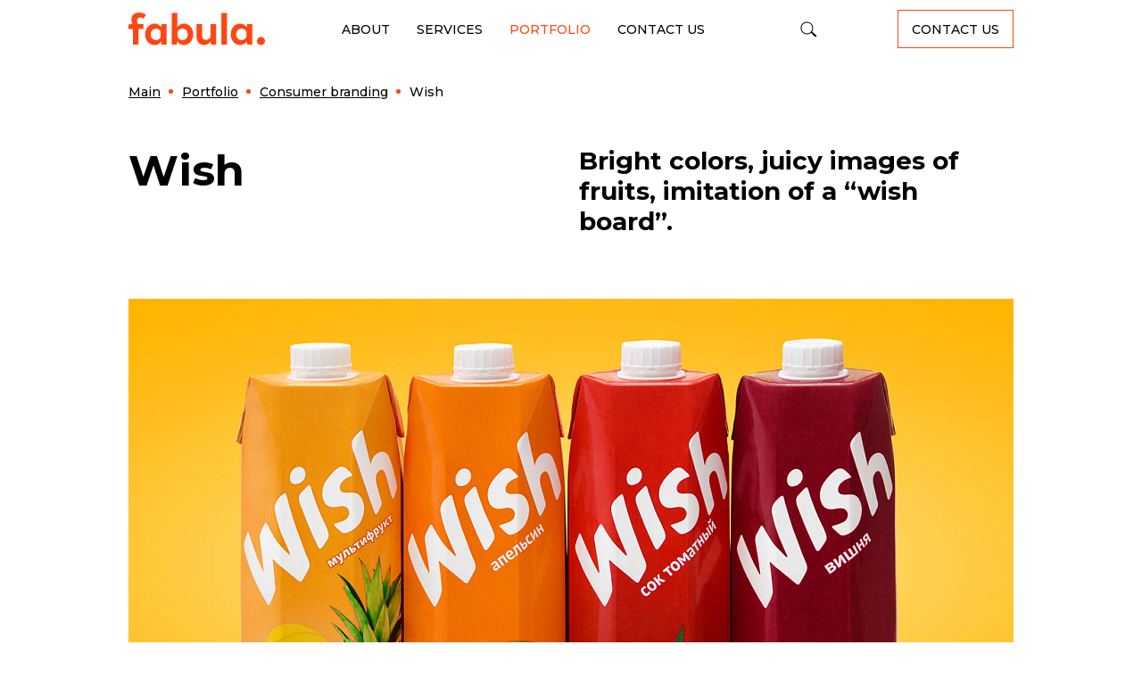

--- FILE ---
content_type: text/html; charset=UTF-8
request_url: https://fabulabranding.com/portfolio/potrebitelskiy-brending/wish/
body_size: 10086
content:
  <!DOCTYPE html>
  <html prefix="og:https://ogp.me/ns#" lang="en">
  <head>
    <title>Соки Wish — комплексная разработка торговой марки.</title>
    <meta name="viewport" content="width=device-width, initial-scale=1">
    <meta http-equiv="X-UA-Compatible" content="IE=edge">
    <link rel="icon" href="/local/templates/.default/images/favicon.svg">
            <meta http-equiv="Content-Type" content="text/html; charset=UTF-8" />
<meta name="robots" content="index, follow" />
<meta name="description" content="The appropriate mood is supported by all the design elements: a broad font of the logo, bright warm colors, appetizing and juicy images of fruits, and an imitation of a wish board (inspiring photos and stylistic, handwritten notes inspiring to follow a dream)." />
<link href="/bitrix/cache/css/s4/fabula_en/page_f7fc7ca62b1a9876ae83c66bab83892e/page_f7fc7ca62b1a9876ae83c66bab83892e_v1.css?176639428023902" type="text/css"  rel="stylesheet" />
<link href="/bitrix/cache/css/s4/fabula_en/template_7ee20fcb34151529e938c325951f623b/template_7ee20fcb34151529e938c325951f623b_v1.css?1766393970168729" type="text/css"  data-template-style="true" rel="stylesheet" />
<link rel="alternate" hreflang="ru-RU" href="https://fabula-branding.ru/portfolio/potrebitelskiy-brending/wish/"/>
<link rel="alternate" hreflang="ru-BY" href="https://fabula.by/portfolio/potrebitelskiy-brending/wish/"/>
<link rel="canonical" href="https://fabulabranding.com/portfolio/potrebitelskiy-brending/wish/">
<meta property="og:image" content="https://fabulabranding.com/upload/resize_cache/iblock/c7c/200_200_2/c7c8c8760e0fcd23b7c500e7ac3c0103.jpg" />
<meta property="vk:image" content="https://fabulabranding.com/upload/resize_cache/iblock/c7c/200_200_2/c7c8c8760e0fcd23b7c500e7ac3c0103.jpg" />
<meta property="og:locale" content="en_US" />
<meta property="og:type" content="website" />
<meta property="og:url" content="https://fabulabranding.com/portfolio/potrebitelskiy-brending/wish/" />
<meta property="og:title" content="A comprehensive development of Wish the juice trademark" />
<meta property="og:description" content="The appropriate mood is supported by all the design elements: a broad font of the logo, bright warm colors, appetizing and juicy images of fruits, and an imitation of a wish board (inspiring photos and stylistic, handwritten notes inspiring to follow a dream)." />



      </head>
<body class="innerpage cont-width portfolio-detail">
<!-- Google Tag Manager (noscript) -->
<noscript><iframe src="https://www.googletagmanager.com/ns.html?id=GTM-WMHRPWQ"
                  height="0" width="0" style="display:none;visibility:hidden"></iframe></noscript>
<!-- End Google Tag Manager (noscript) -->
  <div id="panel"></div>
  <script data-skip-moving="true">
    window.ws = window.ws || {};
    window.ws.sessid = '38aad87c13f192a718548f59c5fabf85';
    window.ws.IP = '18.220.200.60';
  </script>
  <header class="header">
        <div class="header-top fixed">
      <div class="container">
        <div class="header-row">
          <div class="head-logo">
      <a href="/"><img src="/local/templates/.default/images/logo-fabula.svg" alt="Fabula Branding"></a>
  </div>
          <nav class="navmenu">
            <div class="navmenu__cont">
                <div class="head-menu">
    <ul>
              <li class=""><a href="/about/">About</a></li>
              <li class=""><a href="/services/">Services</a></li>
              <li class="active"><a href="/portfolio/">Portfolio</a></li>
              <li class=""><a href="/contacts/">Contact Us</a></li>
          </ul>
  </div>
              <div class="search">
  <div class="search-popup">
    <form action="/search/" method="get"
          onsubmit="var str=document.getElementById('search_head'); if (!str.value || str.value === str.title) return false;">
      <input id="search_head" type="search" placeholder="Search..." name="q" maxlength="50" class="input">
      <input type="submit" class="icon-search icon-search--xs">
    </form>
  </div>
  <a href="#" class="icon-search icon-search--lg js_search"></a>
</div>
                            <div class="order-btn">
  <a href="#header-modal" class="btn js-form-modal">Contact us</a>
</div>
            </div>
          </nav>
          <a href="#" class="icon-bars"></a>
        </div>
      </div>
    </div>
  </header>

<section class="content">
  
  <div class="container">
    
              <div class="pagetop page__top-line">
          <div class="row-flex">
            <div class="col-main">
              <h1>Wish</h1>
            </div>
          </div>
        </div>
      
      <nav><ol class="breadcrumb list-reset" itemscope itemtype="http://schema.org/BreadcrumbList"><li class="breadcrumb-item" typeof="v:Breadcrumb" itemprop="itemListElement" itemscope itemtype="http://schema.org/ListItem">
							<a itemprop="item" href="/" title="Main"><span itemprop="name">Main</span></a>
							<meta itemprop="position" content="1" />
						</li><li class="breadcrumb-item" typeof="v:Breadcrumb" itemprop="itemListElement" itemscope itemtype="http://schema.org/ListItem">
							<a itemprop="item" href="/portfolio/" title="Portfolio"><span itemprop="name">Portfolio</span></a>
							<meta itemprop="position" content="2" />
						</li><li class="breadcrumb-item" typeof="v:Breadcrumb" itemprop="itemListElement" itemscope itemtype="http://schema.org/ListItem">
							<a itemprop="item" href="/portfolio/potrebitelskiy-brending/" title="Consumer branding"><span itemprop="name">Consumer branding</span></a>
							<meta itemprop="position" content="3" />
						</li><li class="breadcrumb-item active" itemprop="itemListElement" itemscope itemtype="http://schema.org/ListItem">
				<span itemprop="name">Wish</span>
				<meta itemprop="position" content="4" />
			</li></ol></nav>    
<div class="row casetop port-det">
    <div class="grid6 tb12">
        <div id="case__title"></div>
    </div>
          <div class="grid6 xs12 casetop-text">
        Bright colors, juicy images of fruits, imitation of a “wish board”.      </div>
    </div>


  <div class="casebig port-det">
    <div class="cases-img-container more_1260">
              <picture>
          <source media="(min-width:1340px)" srcset="/upload/iblock/210/3xr9iboqm1f294vx9qu9gkruyq0f1djv/01_wish_1_Big.jpg">
          <source media="(min-width:1020px)" srcset="/upload/resize_cache/iblock/210/3xr9iboqm1f294vx9qu9gkruyq0f1djv/992_661_2/01_wish_1_Big.jpg">
          <source media="(min-width:768px)"  srcset="/upload/resize_cache/iblock/210/3xr9iboqm1f294vx9qu9gkruyq0f1djv/720_480_2/01_wish_1_Big.jpg">
          <source media="(min-width:500px)"  srcset="/upload/resize_cache/iblock/210/3xr9iboqm1f294vx9qu9gkruyq0f1djv/722_481_2/01_wish_1_Big.jpg">
          <source media="(min-width:1px)"    srcset="/upload/resize_cache/iblock/210/3xr9iboqm1f294vx9qu9gkruyq0f1djv/454_302_2/01_wish_1_Big.jpg">
          <img  class="sl-main__img" src="/upload/resize_cache/iblock/210/3xr9iboqm1f294vx9qu9gkruyq0f1djv/454_302_2/01_wish_1_Big.jpg" alt="Wish-image-54882" title="Wish-image-54882">
        </picture>
          </div>
      </div>

<div class="port-det">
                          
  <div class="row brief brief--row">
    <div class="grid6 xs12 ">
              <div class="small-text"><p>Brief</p></div>
          </div>
    <div class="grid6 xs12 pull-right">
              <div class="brief-first"><p><p>Fabula Branding undertook a comprehensive development of the trademark "Wish" (naming, logo, packaging design) for the Belarusian Production Company.</p></p></div>
          </div>
  </div>
                      <div class="row cases">
          <div class="grid12 sm12">
        <div class="cases-img-container">
                      <picture>
  <source media="(min-width:1340px)" srcset="/upload/resize_cache/sprint.editor/feb/y2y4yxchzy51ok8c5a9iw7qqcv4c68wk/1200_800_1/04_wish_5_Big.jpg">
  <source media="(min-width:1020px)" srcset="/upload/resize_cache/sprint.editor/feb/y2y4yxchzy51ok8c5a9iw7qqcv4c68wk/992_661_1/04_wish_5_Big.jpg">
  <source media="(min-width:768px)"  srcset="/upload/resize_cache/sprint.editor/feb/y2y4yxchzy51ok8c5a9iw7qqcv4c68wk/720_480_1/04_wish_5_Big.jpg 1x, /upload/sprint.editor/feb/y2y4yxchzy51ok8c5a9iw7qqcv4c68wk/04_wish_5_Big.jpg 2x">
  <source media="(min-width:500px)"  srcset="/upload/resize_cache/sprint.editor/feb/y2y4yxchzy51ok8c5a9iw7qqcv4c68wk/722_481_1/04_wish_5_Big.jpg 1x, /upload/sprint.editor/feb/y2y4yxchzy51ok8c5a9iw7qqcv4c68wk/04_wish_5_Big.jpg 2x">
  <source media="(min-width:1px)"    srcset="/upload/resize_cache/sprint.editor/feb/y2y4yxchzy51ok8c5a9iw7qqcv4c68wk/454_302_1/04_wish_5_Big.jpg 1x, /upload/resize_cache/sprint.editor/feb/y2y4yxchzy51ok8c5a9iw7qqcv4c68wk/908_604_1/04_wish_5_Big.jpg 2x">
  <img class="sl-main__img" src="/upload/resize_cache/sprint.editor/feb/y2y4yxchzy51ok8c5a9iw7qqcv4c68wk/454_302_1/04_wish_5_Big.jpg" alt="Wish-image-54876" title="Wish-image-54876">
</picture>                  </div>
      </div>
          <div class="grid6">
        <div class="cases-img-container">
                      <picture>
  <source media="(min-width:1340px)" srcset="/upload/resize_cache/sprint.editor/240/f6c4q5ceqk0mtqtsn04y92hk1ozqns4d/588_393_1/02_wish_2_Small.jpg">
  <source media="(min-width:1020px)" srcset="/upload/resize_cache/sprint.editor/240/f6c4q5ceqk0mtqtsn04y92hk1ozqns4d/484_324_1/02_wish_2_Small.jpg">
  <source media="(min-width:768px)"  srcset="/upload/resize_cache/sprint.editor/240/f6c4q5ceqk0mtqtsn04y92hk1ozqns4d/350_234_1/02_wish_2_Small.jpg 1x, /upload/sprint.editor/240/f6c4q5ceqk0mtqtsn04y92hk1ozqns4d/02_wish_2_Small.jpg 2x">
  <source media="(min-width:500px)"  srcset="/upload/resize_cache/sprint.editor/240/f6c4q5ceqk0mtqtsn04y92hk1ozqns4d/351_235_1/02_wish_2_Small.jpg 1x, /upload/sprint.editor/240/f6c4q5ceqk0mtqtsn04y92hk1ozqns4d/02_wish_2_Small.jpg 2x">
  <source media="(min-width:1px)"    srcset="/upload/resize_cache/sprint.editor/240/f6c4q5ceqk0mtqtsn04y92hk1ozqns4d/223_149_1/02_wish_2_Small.jpg 1x, /upload/resize_cache/sprint.editor/240/f6c4q5ceqk0mtqtsn04y92hk1ozqns4d/446_298_1/02_wish_2_Small.jpg 2x">
  <img class="sl-main__img" src="/upload/resize_cache/sprint.editor/240/f6c4q5ceqk0mtqtsn04y92hk1ozqns4d/223_149_1/02_wish_2_Small.jpg" alt="Wish-image-54877" title="Wish-image-54877">
</picture>                  </div>
      </div>
          <div class="grid6">
        <div class="cases-img-container">
                      <picture>
  <source media="(min-width:1340px)" srcset="/upload/resize_cache/sprint.editor/225/cqm9rb7tyy7wo11ilfisc5oin7ej4a2a/588_393_1/03_wish_4_Small.jpg">
  <source media="(min-width:1020px)" srcset="/upload/resize_cache/sprint.editor/225/cqm9rb7tyy7wo11ilfisc5oin7ej4a2a/484_324_1/03_wish_4_Small.jpg">
  <source media="(min-width:768px)"  srcset="/upload/resize_cache/sprint.editor/225/cqm9rb7tyy7wo11ilfisc5oin7ej4a2a/350_234_1/03_wish_4_Small.jpg 1x, /upload/sprint.editor/225/cqm9rb7tyy7wo11ilfisc5oin7ej4a2a/03_wish_4_Small.jpg 2x">
  <source media="(min-width:500px)"  srcset="/upload/resize_cache/sprint.editor/225/cqm9rb7tyy7wo11ilfisc5oin7ej4a2a/351_235_1/03_wish_4_Small.jpg 1x, /upload/sprint.editor/225/cqm9rb7tyy7wo11ilfisc5oin7ej4a2a/03_wish_4_Small.jpg 2x">
  <source media="(min-width:1px)"    srcset="/upload/resize_cache/sprint.editor/225/cqm9rb7tyy7wo11ilfisc5oin7ej4a2a/223_149_1/03_wish_4_Small.jpg 1x, /upload/resize_cache/sprint.editor/225/cqm9rb7tyy7wo11ilfisc5oin7ej4a2a/446_298_1/03_wish_4_Small.jpg 2x">
  <img class="sl-main__img" src="/upload/resize_cache/sprint.editor/225/cqm9rb7tyy7wo11ilfisc5oin7ej4a2a/223_149_1/03_wish_4_Small.jpg" alt="Wish-image-54878" title="Wish-image-54878">
</picture>                  </div>
      </div>
      </div>
                    
<div class="cases__subtitle"><p>The brightness and emotionality emerge as the dominant features of the brand.</p></div>
                    
  <div class="row brief brief--row">
    <div class="grid6 xs12 ">
              <div class="small-text"><p>Decision</p></div>
          </div>
    <div class="grid6 xs12 pull-right">
              <div class="brief-first"><p><p>The name “Wish” is eloquent, concise, and memorable, and it indicates more than just a need to satisfy physical thirst or desire to own a product. It is a symbol of the thirst for life, the desire to feel every moment and every taste to its fullest. This link forges associations of joy, pleasure, fulfillment of desires and forms a positive image of the brand.</p><p></p></p></div>
          </div>
  </div>
                      <div class="row cases">
          <div class="grid12 sm12">
        <div class="cases-img-container">
                      <picture>
  <source media="(min-width:1340px)" srcset="/upload/resize_cache/sprint.editor/ed8/mr0ht21yhu4u6f1c5mceuf437855ojrl/1200_800_1/wish_3_Big.jpg">
  <source media="(min-width:1020px)" srcset="/upload/resize_cache/sprint.editor/ed8/mr0ht21yhu4u6f1c5mceuf437855ojrl/992_661_1/wish_3_Big.jpg">
  <source media="(min-width:768px)"  srcset="/upload/resize_cache/sprint.editor/ed8/mr0ht21yhu4u6f1c5mceuf437855ojrl/720_480_1/wish_3_Big.jpg 1x, /upload/sprint.editor/ed8/mr0ht21yhu4u6f1c5mceuf437855ojrl/wish_3_Big.jpg 2x">
  <source media="(min-width:500px)"  srcset="/upload/resize_cache/sprint.editor/ed8/mr0ht21yhu4u6f1c5mceuf437855ojrl/722_481_1/wish_3_Big.jpg 1x, /upload/sprint.editor/ed8/mr0ht21yhu4u6f1c5mceuf437855ojrl/wish_3_Big.jpg 2x">
  <source media="(min-width:1px)"    srcset="/upload/resize_cache/sprint.editor/ed8/mr0ht21yhu4u6f1c5mceuf437855ojrl/454_302_1/wish_3_Big.jpg 1x, /upload/resize_cache/sprint.editor/ed8/mr0ht21yhu4u6f1c5mceuf437855ojrl/908_604_1/wish_3_Big.jpg 2x">
  <img class="sl-main__img" src="/upload/resize_cache/sprint.editor/ed8/mr0ht21yhu4u6f1c5mceuf437855ojrl/454_302_1/wish_3_Big.jpg" alt="Wish-image-54880" title="Wish-image-54880">
</picture>                  </div>
      </div>
      </div>
                    
<div class="cases__subtitle"><p>This communication enhancement increases consumer interaction time with the packaging, making the brand engagement more personal.</p></div>
                    
  <div class="row brief brief--row">
    <div class="grid6 xs12 ">
          </div>
    <div class="grid6 xs12 pull-right">
              <div class="brief-first"><p><p>The mood is supported by all design elements: a bold font for the logo, bright warm colors, appetizing and juicy fruit images, and a "vision board" effect with inspirational photos and stylized handwritten notes encouraging following one's dreams.</p><p>
</p></p></div>
          </div>
  </div>
                      <div class="row cases">
          <div class="grid12 sm12">
        <div class="cases-img-container">
                      <picture>
  <source media="(min-width:1340px)" srcset="/upload/resize_cache/sprint.editor/15c/miwoxkjo2w7shgtmm4on5xat8tynac6j/1200_800_1/wish_7_Big.jpg">
  <source media="(min-width:1020px)" srcset="/upload/resize_cache/sprint.editor/15c/miwoxkjo2w7shgtmm4on5xat8tynac6j/992_661_1/wish_7_Big.jpg">
  <source media="(min-width:768px)"  srcset="/upload/resize_cache/sprint.editor/15c/miwoxkjo2w7shgtmm4on5xat8tynac6j/720_480_1/wish_7_Big.jpg 1x, /upload/sprint.editor/15c/miwoxkjo2w7shgtmm4on5xat8tynac6j/wish_7_Big.jpg 2x">
  <source media="(min-width:500px)"  srcset="/upload/resize_cache/sprint.editor/15c/miwoxkjo2w7shgtmm4on5xat8tynac6j/722_481_1/wish_7_Big.jpg 1x, /upload/sprint.editor/15c/miwoxkjo2w7shgtmm4on5xat8tynac6j/wish_7_Big.jpg 2x">
  <source media="(min-width:1px)"    srcset="/upload/resize_cache/sprint.editor/15c/miwoxkjo2w7shgtmm4on5xat8tynac6j/454_302_1/wish_7_Big.jpg 1x, /upload/resize_cache/sprint.editor/15c/miwoxkjo2w7shgtmm4on5xat8tynac6j/908_604_1/wish_7_Big.jpg 2x">
  <img class="sl-main__img" src="/upload/resize_cache/sprint.editor/15c/miwoxkjo2w7shgtmm4on5xat8tynac6j/454_302_1/wish_7_Big.jpg" alt="Wish-image-54881" title="Wish-image-54881">
</picture>                  </div>
      </div>
      </div>
                    
  <div class="row brief brief--row">
    <div class="grid6 xs12 ">
          </div>
    <div class="grid6 xs12 pull-right">
              <div class="brief-first"><p><p>The packaging stands out on the shelf due to its contrasting and prominent brand zone. Variety differentiation is achieved through background color, large photos of flavor markers, and their verbal descriptions.</p></p></div>
          </div>
  </div>
                      <div class="row cases">
          <div class="grid12 sm12">
        <div class="cases-img-container">
                      <picture>
  <source media="(min-width:1340px)" srcset="/upload/resize_cache/sprint.editor/add/dj0y44autw0yckg0fjj6jvkd1b1fztl0/1200_800_1/wish_8_Big.jpg">
  <source media="(min-width:1020px)" srcset="/upload/resize_cache/sprint.editor/add/dj0y44autw0yckg0fjj6jvkd1b1fztl0/992_661_1/wish_8_Big.jpg">
  <source media="(min-width:768px)"  srcset="/upload/resize_cache/sprint.editor/add/dj0y44autw0yckg0fjj6jvkd1b1fztl0/720_480_1/wish_8_Big.jpg 1x, /upload/sprint.editor/add/dj0y44autw0yckg0fjj6jvkd1b1fztl0/wish_8_Big.jpg 2x">
  <source media="(min-width:500px)"  srcset="/upload/resize_cache/sprint.editor/add/dj0y44autw0yckg0fjj6jvkd1b1fztl0/722_481_1/wish_8_Big.jpg 1x, /upload/sprint.editor/add/dj0y44autw0yckg0fjj6jvkd1b1fztl0/wish_8_Big.jpg 2x">
  <source media="(min-width:1px)"    srcset="/upload/resize_cache/sprint.editor/add/dj0y44autw0yckg0fjj6jvkd1b1fztl0/454_302_1/wish_8_Big.jpg 1x, /upload/resize_cache/sprint.editor/add/dj0y44autw0yckg0fjj6jvkd1b1fztl0/908_604_1/wish_8_Big.jpg 2x">
  <img class="sl-main__img" src="/upload/resize_cache/sprint.editor/add/dj0y44autw0yckg0fjj6jvkd1b1fztl0/454_302_1/wish_8_Big.jpg" alt="Wish-image-54879" title="Wish-image-54879">
</picture>                  </div>
      </div>
      </div>
            </div>







<div class="row cases-meta">
    <div class="grid12 text-center element-pager">
        <a href="#" id="2475" class="link">
            <div class="pic"></div>
            <div class="text clearsans-m">I like!</div>
        </a>
            </div>
</div>

  
<div class="contact__form" id="form_sale">
    <div class="pagetitle">Find out more about the health of your brand </div>
    <div class="contact__form_content">
        <div class="form form_js">
            <div id="FRM_PORTFOLIO_modal">
                <div class="modal__state--form">
                    <form id="FRM_PORTFOLIO" method="post" action="/portfolio/potrebitelskiy-brending/wish/">
                        <div class="form_top">
                          <div class="form-col">
                            <label class="form_label">
                              <span class="input__label">First name<span class="f-star">*</span></span>
                              <input class="form-control js-focus-input" type="text" name="NAME" autocomplete="off" required="">
                            </label>
                          </div>
                          <div class="form-col">
                            <label class="form_label">
                              <span class="input__label">Last name</span>
                              <input class="form-control js-focus-input" type="text" name="SURNAME" autocomplete="off">
                            </label>
                          </div>
                        </div>
                        <div class="form_top">
                            <div class="form-col">
                              <label class="form_label">
                                <span class="input__label">Phone<span class="f-star">*</span></span>
                                <input class="phone js-phone form-control js-focus-input" type="text" name="PHONE" autocomplete="off" required="">
                              </label>
                            </div>
                            <div class="form-col">
                              <label class="form_label">
                                <span class="input__label">E-mail</span>
                                <input class="email form-control js-focus-input" type="email" name="EMAIL" autocomplete="off">
                              </label>
                            </div>
                        </div>
                        <div class="form_top">
                            <div class="form-col">
                              <label class="form_label">
                                <span class="input__label">Company name<span class="f-star">*</span></span>
                                <input class="form-control js-focus-input" type="text" name="COMPANY" autocomplete="off" required="">
                              </label>
                            </div>
                            <div class="form-col">
                              <label class="form_label">
                                <span class="input__label">Job title<span class="f-star">*</span></span>
                                <input class="form-control js-focus-input" type="text" name="COMPANY_POST" autocomplete="off" required="">
                              </label>
                            </div>
                        </div>
                        <div class="form_top">
                          <div class="form-col form-col--100">
                            <label class="form_label">
                              <span class="input__label">Project description</span>
                              <textarea class="form-control js-focus-input" name="DESCR" cols="30" rows="10"></textarea>
                            </label>
                          </div>
                        </div>
                        <div class="form_top">
                          <div class="form-col form-col--100">
                            <p class="srv_title" class="srv_title">Select services</p>
                            <div class="group-check">
                                                              <div class="checkbox-button">
                                  <label class="cb-btn-label">
                                    <input class="ui-checkbox js-srv-cb" type="checkbox" name="CB_SRV_01"><span>Administrative Association</span>
                                  </label>
                                </div>
                                                              <div class="checkbox-button">
                                  <label class="cb-btn-label">
                                    <input class="ui-checkbox js-srv-cb" type="checkbox" name="CB_SRV_02"><span>Statistics and Research</span>
                                  </label>
                                </div>
                                                              <div class="checkbox-button">
                                  <label class="cb-btn-label">
                                    <input class="ui-checkbox js-srv-cb" type="checkbox" name="CB_SRV_03"><span>Brand Strategy</span>
                                  </label>
                                </div>
                                                              <div class="checkbox-button">
                                  <label class="cb-btn-label">
                                    <input class="ui-checkbox js-srv-cb" type="checkbox" name="CB_SRV_04"><span>Vertical identity</span>
                                  </label>
                                </div>
                                                              <div class="checkbox-button">
                                  <label class="cb-btn-label">
                                    <input class="ui-checkbox js-srv-cb" type="checkbox" name="CB_SRV_05"><span>Corporate branding</span>
                                  </label>
                                </div>
                                                              <div class="checkbox-button">
                                  <label class="cb-btn-label">
                                    <input class="ui-checkbox js-srv-cb" type="checkbox" name="CB_SRV_06"><span>Branding the space</span>
                                  </label>
                                </div>
                                                              <div class="checkbox-button">
                                  <label class="cb-btn-label">
                                    <input class="ui-checkbox js-srv-cb" type="checkbox" name="CB_SRV_07"><span>Endearing branding</span>
                                  </label>
                                </div>
                                                              <div class="checkbox-button">
                                  <label class="cb-btn-label">
                                    <input class="ui-checkbox js-srv-cb" type="checkbox" name="CB_SRV_08"><span>What is it and where is it located</span>
                                  </label>
                                </div>
                                                              <div class="checkbox-button">
                                  <label class="cb-btn-label">
                                    <input class="ui-checkbox js-srv-cb" type="checkbox" name="CB_SRV_09"><span>The design movement</span>
                                  </label>
                                </div>
                                                              <div class="checkbox-button">
                                  <label class="cb-btn-label">
                                    <input class="ui-checkbox js-srv-cb" type="checkbox" name="CB_SRV_10"><span>User Interface/UX site</span>
                                  </label>
                                </div>
                                                          </div>
                          </div>
                        </div>

                                                <div class="form_top">
                          <div class="form-col">
                            <input class="btn btn-reverted btn-submit" id="submit_FRM_PORTFOLIO" name="submit" type="submit" value="Submit">
                          </div>
                        </div>
                        <input class="form-control" name="COMPANY_NAME" placeholder="Company" autocomplete="off" required="" tabindex="-1">
                        <input type="hidden" name="CUR_PAGE" placeholder="CurPage" autocomplete="off" value="https://fabula.by/portfolio/potrebitelskiy-brending/wish/" tabindex="-1">
                        <input type="hidden" name="UTM" placeholder="UTM" autocomplete="off" value="" tabindex="-1">
                                            </form>
                </div>
                <div class="feedback-result">
  <div class="modal__state modal__state--success" style="display: none">
    <div class="h3">Thanks</div>
    <p>
      Your message has been sent
    </p>
    <p>
      <a class="modal__link-new" href="#">Fill out another form</a>
    </p>
  </div>
  <div class="modal__state modal__state--error" style="display: none">
    <div class="h3">Error</div>
    <p class="status-error">
      Something went wrong. Try again
    </p>
    <p>
      <a class="modal__link-new" href="#">Fill out another form</a>
    </p>
  </div>
</div>                <div class="preloader" id="FRM_PORTFOLIO-preloader-1">
                    <div class="preloader__spinner sm"></div>
                </div>
            </div>
        </div>
    </div>
    </div>
<div class="row portfolio-detail">
                    <div class="videoslider-item grid4 sm6 xs12 " id="bx_3218110189_2467">
            <span class="videoslider-img">
                <a class="videoslider-plash__link" href="/portfolio/potrebitelskiy-brending/f-f/">
                    <picture>
                      <source media="(min-width:1340px)" srcset="/upload/resize_cache/iblock/a52/408_293_2/a52179b4ee04bbda75e9ef6c31fdb8d2.jpg">
                      <source media="(min-width:1020px)" srcset="/upload/resize_cache/iblock/a52/319_229_2/a52179b4ee04bbda75e9ef6c31fdb8d2.jpg">
                      <source media="(min-width:768px)"  srcset="/upload/resize_cache/iblock/a52/228_164_2/a52179b4ee04bbda75e9ef6c31fdb8d2.jpg 1x, /upload/resize_cache/iblock/a52/456_328_2/a52179b4ee04bbda75e9ef6c31fdb8d2.jpg 2x">
                      <source media="(min-width:500px)"  srcset="/upload/resize_cache/iblock/a52/352_253_2/a52179b4ee04bbda75e9ef6c31fdb8d2.jpg 1x, /upload/resize_cache/iblock/a52/704_506_2/a52179b4ee04bbda75e9ef6c31fdb8d2.jpg 2x">
                      <source media="(min-width:1px)"    srcset="/upload/resize_cache/iblock/a52/454_326_2/a52179b4ee04bbda75e9ef6c31fdb8d2.jpg 1x, /upload/iblock/a52/a52179b4ee04bbda75e9ef6c31fdb8d2.jpg 2x">
                      <img class="sl-main__img" src="/upload/resize_cache/iblock/a52/454_326_2/a52179b4ee04bbda75e9ef6c31fdb8d2.jpg" alt="F&F-image-25491" title="F&F-image-25491">
                    </picture>
                </a>
            </span>
            <span class="videoslider-name">
                <a href="/portfolio/potrebitelskiy-brending/f-f/">F&F</a>
            </span>
        </div>
                    <div class="videoslider-item grid4 sm6 xs12 " id="bx_3218110189_2412">
            <span class="videoslider-img">
                <a class="videoslider-plash__link" href="/portfolio/potrebitelskiy-brending/darida-aqua/">
                    <picture>
                      <source media="(min-width:1340px)" srcset="/upload/resize_cache/iblock/c57/408_293_2/c57f168d268585dde863cd898e8b9638.jpg">
                      <source media="(min-width:1020px)" srcset="/upload/resize_cache/iblock/c57/319_229_2/c57f168d268585dde863cd898e8b9638.jpg">
                      <source media="(min-width:768px)"  srcset="/upload/resize_cache/iblock/c57/228_164_2/c57f168d268585dde863cd898e8b9638.jpg 1x, /upload/resize_cache/iblock/c57/456_328_2/c57f168d268585dde863cd898e8b9638.jpg 2x">
                      <source media="(min-width:500px)"  srcset="/upload/resize_cache/iblock/c57/352_253_2/c57f168d268585dde863cd898e8b9638.jpg 1x, /upload/resize_cache/iblock/c57/704_506_2/c57f168d268585dde863cd898e8b9638.jpg 2x">
                      <source media="(min-width:1px)"    srcset="/upload/resize_cache/iblock/c57/454_326_2/c57f168d268585dde863cd898e8b9638.jpg 1x, /upload/iblock/c57/c57f168d268585dde863cd898e8b9638.jpg 2x">
                      <img class="sl-main__img" src="/upload/resize_cache/iblock/c57/454_326_2/c57f168d268585dde863cd898e8b9638.jpg" alt="Darida Aqua-image-24345" title="Darida Aqua-image-24345">
                    </picture>
                </a>
            </span>
            <span class="videoslider-name">
                <a href="/portfolio/potrebitelskiy-brending/darida-aqua/">Darida Aqua</a>
            </span>
        </div>
                    <div class="videoslider-item grid4 sm6 xs12  hidden-sm" id="bx_3218110189_4929">
            <span class="videoslider-img">
                <a class="videoslider-plash__link" href="/portfolio/potrebitelskiy-brending/lifeberry/">
                    <picture>
                      <source media="(min-width:1340px)" srcset="/upload/resize_cache/iblock/90e/fu0n4quedm5joz248iofjjtni4a8zhvp/408_293_2/lifeberry_preview_1440x1036.jpg">
                      <source media="(min-width:1020px)" srcset="/upload/resize_cache/iblock/90e/fu0n4quedm5joz248iofjjtni4a8zhvp/319_229_2/lifeberry_preview_1440x1036.jpg">
                      <source media="(min-width:768px)"  srcset="/upload/resize_cache/iblock/90e/fu0n4quedm5joz248iofjjtni4a8zhvp/228_164_2/lifeberry_preview_1440x1036.jpg 1x, /upload/resize_cache/iblock/90e/fu0n4quedm5joz248iofjjtni4a8zhvp/456_328_2/lifeberry_preview_1440x1036.jpg 2x">
                      <source media="(min-width:500px)"  srcset="/upload/resize_cache/iblock/90e/fu0n4quedm5joz248iofjjtni4a8zhvp/352_253_2/lifeberry_preview_1440x1036.jpg 1x, /upload/resize_cache/iblock/90e/fu0n4quedm5joz248iofjjtni4a8zhvp/704_506_2/lifeberry_preview_1440x1036.jpg 2x">
                      <source media="(min-width:1px)"    srcset="/upload/resize_cache/iblock/90e/fu0n4quedm5joz248iofjjtni4a8zhvp/454_326_2/lifeberry_preview_1440x1036.jpg 1x, /upload/iblock/90e/fu0n4quedm5joz248iofjjtni4a8zhvp/lifeberry_preview_1440x1036.jpg 2x">
                      <img class="sl-main__img" src="/upload/resize_cache/iblock/90e/fu0n4quedm5joz248iofjjtni4a8zhvp/454_326_2/lifeberry_preview_1440x1036.jpg" alt="Lifeberry-image-50025" title="Lifeberry-image-50025">
                    </picture>
                </a>
            </span>
            <span class="videoslider-name">
                <a href="/portfolio/potrebitelskiy-brending/lifeberry/">Lifeberry</a>
            </span>
        </div>
    </div>

  </div>
</section>

<footer class="footer">
  <div class="footer__top">
    <div class="container">
      <div class="row-fl">
        <div class="col-fl-lg-4">
          <div class="foot-logo">
      <a href="/"><img src="/local/templates/.default/images/logo-fabula.svg" alt="Fabula Branding"></a>
  </div>          


<div class="foot-copy">
  <p>
    2008 — 2026 ©Fabula Branding<br>
    A full-service Branding Agency
  </p>
</div>          <div class="foot-menu-1">
    <ul class="list_1 break-word list-reset">
              <li class="item_1">
        <a href="/sitemap/">Site Map</a>
        </li>
  </ul>
</div>        </div>
        <div class="col-fl-lg-8">
          <div class="footer__menus">
            <div class="foot-menu-2">
              <ul class="list_1">
                                                <li class="item_1">
                  <a href="/services/">Services</a>
                                    <ul class="list_2">
                  <li class="item_2"><a href="/services/upravlencheskoe_konsultirovanie/">Management consulting</a>
                  </li>
                  <li class="item_2"><a href="/services/analytics/">Analytics and research</a>
                  </li>
                  <li class="item_2"><a href="/services/brend_strategiya/">Brand strategy</a>
                  </li>
                  <li class="item_2"><a href="/services/verbalnaya_aydentika/">Verbal identity development services</a>
                  </li>
                  <li class="item_2"><a href="/services/korporativnyy_brending/">Corporate branding</a>
                  </li>
                  <li class="item_2"><a href="/services/brending_prostranstva/">Space branding</a>
                  </li>
                  <li class="item_2"><a href="/services/potrebitelskiy_brending/">Consumer branding</a>
                  </li>
                  <li class="item_2"><a href="/services/foto_i_video/">Photos and videos</a>
                  </li>
                  <li class="item_2"><a href="/services/motion_design/">Motion design</a>
                  </li>
                  <li class="item_2"><a href="/services/ui_ux_dizayn_sayta/">Development of UX/UI interface design for websites and applications</a>
                  </li>
      </ul>
                </li>
              </ul>
            </div>
            <div class="foot-menu-2">
              <ul class="list_1">
                <li class="item_1">
                  <span>Services</span>
                    <ul class="list_2">
          <li class="item_2">
        <a href="/portfolio/?sector=products"><span>Articles of Food</span></a>
      </li>
          <li class="item_2">
        <a href="/portfolio/?sector=stm"><span>STM</span></a>
      </li>
          <li class="item_2">
        <a href="/portfolio/?sector=beer"><span>Alcohol, Beer</span></a>
      </li>
          <li class="item_2">
        <a href="/portfolio/?sector=company"><span>Companies and Services</span></a>
      </li>
          <li class="item_2">
        <a href="/portfolio/?sector=milk"><span>Dairy Produce</span></a>
      </li>
          <li class="item_2">
        <a href="/portfolio/?sector=confectionery"><span>Confectionery</span></a>
      </li>
          <li class="item_2">
        <a href="/portfolio/?sector=drinks"><span>Drinks (Juices, Nectars)</span></a>
      </li>
          <li class="item_2">
        <a href="/portfolio/?sector=branding"><span>Space Branding</span></a>
      </li>
          <li class="item_2">
        <a href="/portfolio/?sector=meat"><span>Meat, Fish</span></a>
      </li>
          <li class="item_2">
        <a href="/portfolio/?sector=grocery"><span>Grocery, Snacks</span></a>
      </li>
          <li class="item_2">
        <a href="/portfolio/?sector=clothing"><span>Shoes, Clothing</span></a>
      </li>
          <li class="item_2">
        <a href="/portfolio/?sector=nonfood"><span>Nonfood</span></a>
      </li>
      </ul>
                </li>
              </ul>
            </div>
                        
<div class="foot-cont">
  <div class="foot-cont__title">New York</div>
  <div class="foot-cont__addr"><a href="/contacts/">171 east 89th street apt 12c, NY, 10128</a></div>
  <div class="foot-cont__phone">
    <a href="tel:+12124571018">+1 212 457 1018</a>
  </div>
  <div class="foot-cont__email">
    <a href="mailto:brand@fabula.global">brand@fabula.global</a>
  </div>
</div>          </div>
        </div>
      </div>
      <div class="row-fl">
        <div class="col-fl-lg-4">
          <div class="foot-search">
  <div class="search">
    <div class="search-popup">
      <form action="/search/" method="get"
            onsubmit="var str=document.getElementById('search_foot'); if (!str.value || str.value === str.title) return false;">
        <input id="search_foot" type="search" placeholder="Search..." name="q" maxlength="50" class="input">
        <input type="submit" class="icon-search icon-search--xs">
      </form>
    </div>
    <a href="#" class="icon-search icon-search--lg js_search"></a>
  </div>
</div>          <div class="foot-pdf">
  <a href="/about/#page-pdf" class="btn btn-sm">
    PDF presentation
  </a>
</div>        </div>
        <div class="col-fl-lg-8">
          
<div class="foot-about">
We specialise in the comprehensive development of brands and corporate brands. At the heart of everything is the principle of conceptuality, i.e. the presence of a story - a storyline to which the entire process is subjected: from the development of positioning and a new product name, the company by a professional nymographer to packaging design, creating an identity, branding space. Thanks to this approach, we have been creating commercially successful projects for more than 15 years.
</div>        </div>
      </div>
    </div>
  </div>
  <div class="footer__bottom">
    <div class="container">
      <div class="footer__info">
        
<div class="foot-tel">
  <a href="tel:+12124571018" class="title">+1 212 457 1018</a><br>
  <a href="#header-modal" class="link js-form-modal">Contact us</a>
</div>                <div class="foot-soc">
  <div class="list">
    <a class="item svg-ins" href="https://www.instagram.com/fabula_branding/" target="_blank"></a>
    <a class="item svg-you" href="https://www.youtube.com/user/FabulaBY" target="_blank"></a>
    <a class="item svg-fsb" href="https://www.facebook.com/FabulaBY/" target="_blank"></a>
    <a class="item svg-beh" href="https://www.behance.net/fabula-branding" target="_blank"></a>
  </div>
</div>        <div class="foot-rating">
  <a href="https://clutch.co/profile/fabula-branding-0" target="_blank" class="blck">
    <img src="/local/templates/.default/images/clutch_logo.svg" alt="Clutch"><br>
    <span class="link">B2B Ratings & Reviews</span>
  </a>
</div>      </div>
    </div>
  </div>
</footer>

  <div id="header-modal" class="header-popup-block mfp-hide">
    <div class="mfp-close">×</div>
      
<div class="contact__form contact__form--modal">
  <div class="ctform__wrap">
          <div class="pagetitle">Find out more about the health of your brand </div>
        <div class="contact__form_content">
      <div class="form form_js">
        <div id="FRM_HEADER_modal">
          <div class="modal__state--form">
            <form id="FRM_HEADER" method="post" action="/portfolio/potrebitelskiy-brending/wish/">
              <div class="form_top">
                <div class="form-col">
                  <label class="form_label">
                    <span class="input__label">First name<span class="f-star">*</span></span>
                    <input class="form-control js-focus-input" type="text" name="NAME" autocomplete="off" required="">
                  </label>
                </div>
                <div class="form-col">
                  <label class="form_label">
                    <span class="input__label">Last name</span>
                    <input class="form-control js-focus-input" type="text" name="SURNAME" autocomplete="off">
                  </label>
                </div>
              </div>
              <div class="form_top">
                <div class="form-col">
                  <label class="form_label">
                    <span class="input__label">Phone<span class="f-star">*</span></span>
                    <input class="phone js-phone form-control js-focus-input" type="text" name="PHONE" autocomplete="off" required="">
                  </label>
                </div>
                <div class="form-col">
                  <label class="form_label">
                    <span class="input__label">E-mail</span>
                    <input class="email form-control js-focus-input" type="email" name="EMAIL" autocomplete="off">
                  </label>
                </div>
              </div>
              <div class="form_top">
                <div class="form-col">
                  <label class="form_label">
                    <span class="input__label">Company name<span class="f-star">*</span></span>
                    <input class="form-control js-focus-input" type="text" name="COMPANY" autocomplete="off" required="">
                  </label>
                </div>
                <div class="form-col">
                  <label class="form_label">
                    <span class="input__label">Job title<span class="f-star">*</span></span>
                    <input class="form-control js-focus-input" type="text" name="COMPANY_POST" autocomplete="off" required="">
                  </label>
                </div>
              </div>
              <div class="form_top">
                <div class="form-col form-col--100">
                  <label class="form_label">
                    <span class="input__label">Project description</span>
                    <textarea class="form-control js-focus-input" name="DESCR" cols="30" rows="10"></textarea>
                  </label>
                </div>
              </div>
              <div class="form_top">
                <div class="form-col form-col--100">
                  <p class="srv_title">Select services</p>
                  <div class="group-check">
                                          <div class="checkbox-button">
                        <label class="cb-btn-label">
                          <input class="ui-checkbox js-srv-cb" type="checkbox" name="CB_SRV_01"><span>Administrative Association</span>
                        </label>
                      </div>
                                          <div class="checkbox-button">
                        <label class="cb-btn-label">
                          <input class="ui-checkbox js-srv-cb" type="checkbox" name="CB_SRV_02"><span>Statistics and Research</span>
                        </label>
                      </div>
                                          <div class="checkbox-button">
                        <label class="cb-btn-label">
                          <input class="ui-checkbox js-srv-cb" type="checkbox" name="CB_SRV_03"><span>Brand Strategy</span>
                        </label>
                      </div>
                                          <div class="checkbox-button">
                        <label class="cb-btn-label">
                          <input class="ui-checkbox js-srv-cb" type="checkbox" name="CB_SRV_04"><span>Vertical identity</span>
                        </label>
                      </div>
                                          <div class="checkbox-button">
                        <label class="cb-btn-label">
                          <input class="ui-checkbox js-srv-cb" type="checkbox" name="CB_SRV_05"><span>Corporate branding</span>
                        </label>
                      </div>
                                          <div class="checkbox-button">
                        <label class="cb-btn-label">
                          <input class="ui-checkbox js-srv-cb" type="checkbox" name="CB_SRV_06"><span>Branding the space</span>
                        </label>
                      </div>
                                          <div class="checkbox-button">
                        <label class="cb-btn-label">
                          <input class="ui-checkbox js-srv-cb" type="checkbox" name="CB_SRV_07"><span>Endearing branding</span>
                        </label>
                      </div>
                                          <div class="checkbox-button">
                        <label class="cb-btn-label">
                          <input class="ui-checkbox js-srv-cb" type="checkbox" name="CB_SRV_08"><span>What is it and where is it located</span>
                        </label>
                      </div>
                                          <div class="checkbox-button">
                        <label class="cb-btn-label">
                          <input class="ui-checkbox js-srv-cb" type="checkbox" name="CB_SRV_09"><span>The design movement</span>
                        </label>
                      </div>
                                          <div class="checkbox-button">
                        <label class="cb-btn-label">
                          <input class="ui-checkbox js-srv-cb" type="checkbox" name="CB_SRV_10"><span>User Interface/UX site</span>
                        </label>
                      </div>
                                      </div>
                </div>
              </div>

                            <div class="form_top">
                <div class="form-col">
                  <input class="btn btn-reverted btn-submit" id="submit_FRM_HEADER" name="submit" type="submit" value="Submit">
                </div>
              </div>
              <input class="form-control" name="COMPANY_NAME" placeholder="Company" autocomplete="off" required="" tabindex="-1">
              <input type="hidden" name="CUR_PAGE" placeholder="CurPage" autocomplete="off" value="https://fabula.by/portfolio/potrebitelskiy-brending/wish/" tabindex="-1">
              <input type="hidden" name="UTM" placeholder="UTM" autocomplete="off" value="" tabindex="-1">
                          </form>
          </div>
          <div class="feedback-result">
  <div class="modal__state modal__state--success" style="display: none">
    <div class="h3">Thanks</div>
    <p>
      Your message has been sent
    </p>
    <p>
      <a class="modal__link-new" href="#">Fill out another form</a>
    </p>
  </div>
  <div class="modal__state modal__state--error" style="display: none">
    <div class="h3">Error</div>
    <p class="status-error">
      Something went wrong. Try again
    </p>
    <p>
      <a class="modal__link-new" href="#">Fill out another form</a>
    </p>
  </div>
</div>          <div class="preloader" id="FRM_HEADER-preloader-1">
            <div class="preloader__spinner sm"></div>
          </div>
        </div>
      </div>
    </div>
  </div>
  </div>
  </div>
  <script src="/local/templates/.default/js/libs/jquery.min.js"></script>
<script  src="/bitrix/cache/js/s4/fabula_en/template_8306e17d9667b5f33248c1857e71b7d3/template_8306e17d9667b5f33248c1857e71b7d3_v1.js?176639397016460"></script>
<script  src="/bitrix/cache/js/s4/fabula_en/page_858c43fa438a6f0dfdbda3427acf14a9/page_858c43fa438a6f0dfdbda3427acf14a9_v1.js?1766394280119026"></script>

<script>
            !function () {
                'use strict';

                function like() {
                    var wrapper = $('.element-pager');
                    if (wrapper.length) {
                        var link = wrapper.find('.link');
                        link.on('click.ws', function (e) {
                            e.preventDefault();
                            link.off('click.ws');
                            var self = $(this);
                            var html = '<div class="link active">' +
                                self.html() +
                                '</div>';
                            self.remove();
                            var newHtml = wrapper.prepend(html);
                            newHtml.find('.text').text('Thank you!');
                            var idItem = self.attr("id");
                            $.ajax({
                                url: '/local/templates/fabula/components/bitrix/news/portfolio/bitrix/news.detail/.default/s4_ajax_like.php',
                                data: "ID_ITEM=" + idItem,
                                datatype: "json",
                                beforeSend: function () {
                                },
                                success: function (data) {
                                    console.log(data);
                                }
                            });
                        });
                    }
                }

                $(function () {
                    like();
                });
            }();
        </script>

<script>
                            !function () {
                                'use strict';

                              function GetCookieUtm(name) {
                                var matches = document.cookie.match(new RegExp(
                                  "(?:^|; )" + name.replace(/([\.$?*|{}\(\)\[\]\\\/\+^])/g, '\\$1') + "=([^;]*)"
                                ));
                                return matches ? decodeURIComponent(matches[1]) : undefined;
                              }

                                $(function () {

                                  var modal = $('.popup-modal');
                                  modal.magnificPopup({
                                    type: 'inline',
                                    preloader: false,
                                    focus: '#username',
                                    modal: true
                                  });
                                  $(document).on('click', '.popup-modal-dismiss', function (e) {
                                    e.preventDefault();
                                    modal.magnificPopup('close');
                                  });

                                  (new ModalForm({
                                        formID: 'FRM_PORTFOLIO',
                                        action: '/include/forms/portfolio.php',
                                        globalName: 'FRM_PORTFOLIO',
                                        btn: '#submit_FRM_PORTFOLIO',
                                        arrCode: {},
                                        rules: {
                                            'NAME': {
                                                required: true,
                                                minlength: 2
                                            },
                                            'SURNAME': {
                                                required: false,
                                                minlength: 2
                                            },
                                            'PHONE': {
                                                required: true
                                            },
                                            'EMAIL': {
                                              required: false,
                                              minlength: 2
                                            },
                                            'COMPANY': {
                                                required: true
                                            },
                                            'COMPANY_POST': {
                                                required: true
                                            },
                                            'DESCR': {
                                                minlength: 10,
                                                required: false
                                            },
                                                                                        'COMPANY_NAME': {
                                                required: false
                                            }
                                        },
                                        sendGTMdata: function() {
        if (dataLayer !== undefined) {
          dataLayer.push({'event':'caseform_submit'})
        }
        if (ym !== undefined) {
          ym(87110682,'reachGoal','caseform_submit');
        }
      },
                                          })).initValid();
                                });

                              var utm = $('#FRM_PORTFOLIO input[name="UTM"]');
                              if (utm.length) {
                                var cookieUtm = GetCookieUtm('utmstr');
                                if (
                                  window.location.search.includes('utm_source') ||
                                  window.location.search.includes('utm_medium') ||
                                  window.location.search.includes('utm_campaign') ||
                                  window.location.search.includes('utm_content') ||
                                  window.location.search.includes('utm_term')
                                ) {
                                  utm.val(window.location.search.substr(1));
                                } else if (cookieUtm !== undefined) {
                                  utm.val(cookieUtm);
                                }
                              }

                            }();
                        </script>
<script>
  $('.pagetop h1').appendTo('#case__title');
  $('.pagetop').hide();
</script>
<script>
  window.metrics = {};
    if (!window.metricsLoader) {
    window.metricsLoader = function(args = {}) {
            if (window.location.search.indexOf('hide-counters=y') === -1) {
                if (!args.name) {
          console.warn('vendorLoader: You must pass the name!');
          return;
        }
        var doc = $(document);

        !window.vendor && (window.vendor = {});
        window.vendor[args.name] = {};
        window.vendor[args.name].load = {};
        window.vendor[args.name].load.timeout;
        window.vendor[args.name].load.status = false;
        window.vendor[args.name].load.loading = function() {
          if (!window.vendor[args.name].load.status) {
            console.log('loading.metrics = ' + args.name);
            window.metrics.isLoaded = true;
            window.vendor[args.name].load.status = true;
            clearTimeout(window.vendor[args.name].load.timeout);
            doc
              .off('scroll.vendor-' + args.name)
              .off('click.vendor-' + args.name)
              .off('mouseover.vendor-' + args.name);
            window.vendor[args.name].load.status = true;
            args.callback && args.callback();
            doc.trigger('load.' + args.name);
          }
        };

        if (args.event.scroll) {
          doc.on('scroll.vendor-' + args.name, function() {
                        window.vendor[args.name].load.loading();
          });
        }

        if (args.event.scrollMore) {
          var docEl = document.documentElement;
          var top = (window.pageYOffset || docEl.scrollTop) - (docEl.clientTop || 0);
          if (top > 100) {
                        window.vendor[args.name].load.loading();
          }
        }

        if (args.event.click) {
          doc.on('click.vendor-' + args.name, function() {
                        window.vendor[args.name].load.loading();
          });
        }

        if (args.event.mouseover) {
          doc.on('mouseover.vendor-' + args.name, args.event.mouseover.trigger, function() {
                        window.vendor[args.name].load.loading();
          });

          doc.on('touchstart', args.event.mouseover.trigger, function() {
                        window.vendor[args.name].load.loading();
          });
        }

        if (args.event.timeout) {
          window.vendor[args.name].load.timeout = setTimeout(function() {
                        window.vendor[args.name].load.loading();
          }, args.event.timeout || 3000)
        }
      } else {
        console.log('metrics are disabled by param hide-counters=y');
      }
    }
  }
    window.addEventListener('load', function() {
    window.metricsLoader && window.metricsLoader({
      name: 'metrics',
      event: {
        scroll: true,
        scrollMore: true,
        click: true,
        mouseover: 'body',
        timeout: 5000,
      },
      callback: function() {
        var xhr = new XMLHttpRequest();
        xhr.open('GET', '/local/include/metrics/counter-ajax-en.php?pathname=' + window.location.pathname);
        xhr.send();
        xhr.onload = function() {
          if (xhr.status !== 200) {
            console.log("error", xhr.status, xhr.statusText)
          } else {
            $("body").append(xhr.response);
                      }
        };
        xhr.onerror = function() {
          console.log('Запрос не удался');
        };
      }
    });
  });
</script>
<script>
                !function () {
                  'use strict';

                  function GetCookieUtm(name) {
                    var matches = document.cookie.match(new RegExp(
                      "(?:^|; )" + name.replace(/([\.$?*|{}\(\)\[\]\\\/\+^])/g, '\\$1') + "=([^;]*)"
                    ));
                    return matches ? decodeURIComponent(matches[1]) : undefined;
                  }

                  $(function () {

                    var modal = $('.popup-modal');
                    modal.magnificPopup({
                      type: 'inline',
                      preloader: false,
                      focus: '#username',
                      modal: true
                    });
                    $(document).on('click', '.popup-modal-dismiss', function (e) {
                      e.preventDefault();
                      modal.magnificPopup('close');
                    });

                    (new ModalForm({
                      formID: 'FRM_HEADER',
                      action: '/include/forms/header.php',
                      globalName: 'FRM_HEADER',
                      btn: '#submit_FRM_HEADER',
                      arrCode: {},
                      rules: {
                        'NAME': {
                          required: true,
                          minlength: 2
                        },
                        'SURNAME': {
                          required: false,
                          minlength: 2
                        },
                        'PHONE': {
                          required: true
                        },
                        'EMAIL': {
                          required: false,
                          minlength: 2
                        },
                        'COMPANY': {
                          required: true
                        },
                        'COMPANY_POST': {
                          required: true
                        },
                        'DESCR': {
                          minlength: 10,
                          required: false
                        },
                                                'COMPANY_NAME': {
                          required: false
                        }
                      },
                      sendGTMdata: function() {
        if (dataLayer !== undefined) {
          dataLayer.push({'event':'callback_submit'});
        }
        if (ym !== undefined) {
          ym(87110682,'reachGoal','callback_submit');
        }
      },
                        })).initValid();

                    var utm = $('#FRM_HEADER input[name="UTM"]');
                    if (utm.length) {
                      var cookieUtm = GetCookieUtm('utmstr');
                      if (
                        window.location.search.includes('utm_source') ||
                        window.location.search.includes('utm_medium') ||
                        window.location.search.includes('utm_campaign') ||
                        window.location.search.includes('utm_content') ||
                        window.location.search.includes('utm_term')
                      ) {
                        utm.val(window.location.search.substr(1));
                      } else if (cookieUtm !== undefined) {
                        utm.val(cookieUtm);
                      }
                    }

                  });
                }();
              </script>
<script>
    !function () {
      'use strict';

      $(function () {
        var modal = $('.js-form-modal');
        modal.magnificPopup({
          type: 'inline',
          preloader: false,
          focus: '#username',
          modal: true
        });
        // console.log($.magnificPopup.instance);
        $(document).on('click', '.popup-modal-dismiss', function (e) {
          e.preventDefault();
          modal.magnificPopup('close');
        });
      });
    }();
  </script>
</body>
</html>